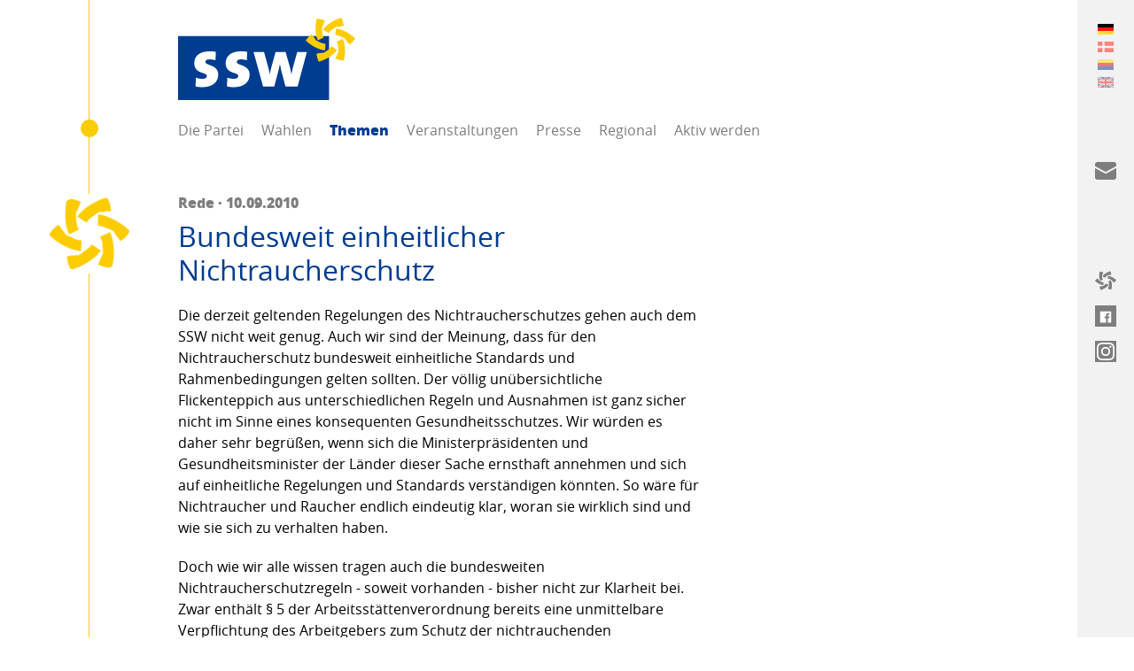

--- FILE ---
content_type: text/html; charset=utf-8
request_url: https://www.ssw.de/themen/bundesweit-einheitlicher-nichtraucherschutz-2936
body_size: 50436
content:
<!DOCTYPE html> <html lang="de"> <head> <meta charset="utf-8"> <!--
	visuellverstehen – Design and Development – @vv_agentur
	This website is powered by TYPO3 - inspiring people to share!
	TYPO3 is a free open source Content Management Framework initially created by Kasper Skaarhoj and licensed under GNU/GPL.
	TYPO3 is copyright 1998-2026 of Kasper Skaarhoj. Extensions are copyright of their respective owners.
	Information and contribution at https://typo3.org/
--> <title>Themen | SSW Landesverband</title> <meta name="generator" content="TYPO3 CMS"> <meta property="og:title" content="Bundesweit einheitlicher Nichtraucherschutz "> <meta property="og:image" content="https://www.ssw.de/typo3conf/ext/sswssw/Resources/Public/Images/ssw-open-graph-image.png"> <meta property="og:image" content="https://www.ssw.de/typo3conf/ext/sswssw/Resources/Public/Images/ssw-open-graph-image.png"> <meta name="twitter:title" content="Bundesweit einheitlicher Nichtraucherschutz "> <meta name="twitter:card" content="summary"> <script src="/_assets/ee1cce8401b79f4dcafd031ff5eb50c8/Build/assets/js-DSOUXYuW.js" defer></script><link rel="stylesheet" href="/_assets/ee1cce8401b79f4dcafd031ff5eb50c8/Build/assets/css-rmJGmN86.css"> <link rel="shortcut icon" type="image/x-icon" href="https://www.ssw.de/_assets/ee1cce8401b79f4dcafd031ff5eb50c8/Images/Favicons/ssw-ltsh_favicon.ico"> <link rel="icon" type="image/png" sizes="32x32" href="https://www.ssw.de/_assets/ee1cce8401b79f4dcafd031ff5eb50c8/Images/Favicons/ssw-ltsh_favicon-32x32.png"> <link rel="icon" type="image/png" sizes="16x16" href="https://www.ssw.de/_assets/ee1cce8401b79f4dcafd031ff5eb50c8/Images/Favicons/ssw-ltsh_favicon-16x16.png"> <link rel="apple-touch-icon" sizes="180x180" href="https://www.ssw.de/_assets/ee1cce8401b79f4dcafd031ff5eb50c8/Images/Favicons/ssw-ltsh_apple-touch-icon.png"> <link rel="manifest" href="https://www.ssw.de/manifest.json"> <meta name="theme-color" content="#003c91"> <!--[if lt IE 9]><script src="https://www.ssw.de/_assets/ee1cce8401b79f4dcafd031ff5eb50c8/JavaScripts/html5shiv.min.js"></script><![endif]--> <script defer data-domain="ssw.de" src="https://plausible.io/js/script.js"></script> <meta name="msapplication-config" content="https://www.ssw.de/_assets/ee1cce8401b79f4dcafd031ff5eb50c8/browserconfig.xml"> <meta name="twitter:creator" content="@sswpresse"> <meta name="twitter:card" content="summary_large_image"> <meta name="twitter:site" content="@sswpresse"> <meta name="viewport" content="width=device-width, initial-scale=1"><meta name="robots" content="index,follow"> <link rel="canonical" href="https://www.ssw.de/themen/bundesweit-einheitlicher-nichtraucherschutz-2936"> <link rel="alternate" hreflang="de-DE" href="https://www.ssw.de/themen/bundesweit-einheitlicher-nichtraucherschutz-2936"> <link rel="alternate" hreflang="dk-DK" href="https://www.ssw.de/dk/emner/bundesweit-einheitlicher-nichtraucherschutz-2936"> <link rel="alternate" hreflang="fy-FY" href="https://www.ssw.de/frr/teeme/bundesweit-einheitlicher-nichtraucherschutz-2936"> <link rel="alternate" hreflang="en-GB" href="https://www.ssw.de/en/themen/bundesweit-einheitlicher-nichtraucherschutz-2936"> <link rel="alternate" hreflang="x-default" href="https://www.ssw.de/themen/bundesweit-einheitlicher-nichtraucherschutz-2936"> </head> <body class="body"> <header class="header"> <div class="logo logo--party"> <a class="logo__link" title="SSW im Landtag" href="https://www.ssw.de/"> SSW im Landtag: Der Südschleswigsche Wählerverband (SSW) setzt sich als nordische Minderheitenpartei für eine dezentrale und bürgernahe Politik ein. </a> </div> <nav class="navigation-main"> <span class="navigation-main__toggle"> Menü <span class="navigation-main__toggle-inner"></span> </span> <ul class="navigation-main__list"> <li class="navigation-main__list-item "> <a class="navigation-main__list-link" href="https://www.ssw.de/die-partei/ueber-den-ssw" > Die Partei </a> <ul class="navigation-main__child-list"> <li class="navigation-main__child-list-item "> <a class="navigation-main__child-list-link" href="https://www.ssw.de/die-partei/ueber-den-ssw" >Über den SSW</a> </li> <li class="navigation-main__child-list-item "> <a class="navigation-main__child-list-link" href="https://stefan-seidler.info" target="_blank">SSW im Bundestag</a> </li> <li class="navigation-main__child-list-item "> <a class="navigation-main__child-list-link" href="https://ssw-sh.de" >SSW im Landtag</a> </li> <li class="navigation-main__child-list-item "> <a class="navigation-main__child-list-link" href="https://www.ssw.de/die-partei/landesvorstand" >Landesvorstand</a> </li> <li class="navigation-main__child-list-item "> <a class="navigation-main__child-list-link" href="https://www.ssw.de/die-partei/kontakt" >Kontakt</a> </li> <li class="navigation-main__child-list-item "> <a class="navigation-main__child-list-link" href="https://www.ssw.de/die-partei/geschichte" >Geschichte</a> </li> <li class="navigation-main__child-list-item "> <a class="navigation-main__child-list-link" href="https://www.ssw.de/die-partei/informationsmaterial" >Informationsmaterial</a> </li> <li class="navigation-main__child-list-item "> <a class="navigation-main__child-list-link" href="https://www.ssw.de/die-partei/wahlergebnisse" >Wahlergebnisse</a> </li> </ul> </li> <li class="navigation-main__list-item "> <a class="navigation-main__list-link" href="https://www.ssw.de/wahlen" > Wahlen </a> <ul class="navigation-main__child-list"> <li class="navigation-main__child-list-item "> <a class="navigation-main__child-list-link" href="https://www.ssw.de/bundestagswahl" >Bundestagswahl 2025</a> </li> <li class="navigation-main__child-list-item "> <a class="navigation-main__child-list-link" href="https://www.ssw.de/wahlen/kommunalwahl-2023" >Kommunalwahl 2023</a> </li> <li class="navigation-main__child-list-item "> <a class="navigation-main__child-list-link" href="https://www.ssw.de/wahlen/landtagswahl-2022" >Landtagswahl 2022</a> </li> </ul> </li> <li class="navigation-main__list-item navigation-main__list-item--active"> <a class="navigation-main__list-link" href="https://www.ssw.de/themen" > Themen </a> </li> <li class="navigation-main__list-item "> <a class="navigation-main__list-link" href="https://www.ssw.de/veranstaltungen" > Veranstaltungen </a> </li> <li class="navigation-main__list-item "> <a class="navigation-main__list-link" href="https://www.ssw.de/presse" > Presse </a> <ul class="navigation-main__child-list"> <li class="navigation-main__child-list-item "> <a class="navigation-main__child-list-link" href="https://www.ssw.de/presse/pressemitteilungen" >Pressemitteilungen</a> </li> <li class="navigation-main__child-list-item "> <a class="navigation-main__child-list-link" href="https://www.ssw.de/presse/bilder-service" >Pressefotos</a> </li> <li class="navigation-main__child-list-item "> <a class="navigation-main__child-list-link" href="https://www.ssw.de/presse/text-service" >Dokumente</a> </li> <li class="navigation-main__child-list-item "> <a class="navigation-main__child-list-link" href="https://ssw.us3.list-manage.com/subscribe?u=d728ec2e55df403ed6ddf9d42&amp;id=25676732a2" >Presseabo</a> </li> </ul> </li> <li class="navigation-main__list-item "> <a class="navigation-main__list-link" href="https://www.ssw.de/regional" > Regional </a> <ul class="navigation-main__child-list"> <li class="navigation-main__child-list-item "> <a class="navigation-main__child-list-link" href="https://www.ssw.de/regional/flensburg" >Flensburg</a> </li> <li class="navigation-main__child-list-item "> <a class="navigation-main__child-list-link" href="https://www.ssw.de/regional/schleswig-flensburg" >Schleswig-Flensburg</a> </li> <li class="navigation-main__child-list-item "> <a class="navigation-main__child-list-link" href="https://www.ssw.de/regional/nordfriesland" >Nordfriesland</a> </li> <li class="navigation-main__child-list-item "> <a class="navigation-main__child-list-link" href="https://www.ssw.de/regional/rendsburg-eckernfoerde" >Rendsburg-Eckernförde</a> </li> <li class="navigation-main__child-list-item "> <a class="navigation-main__child-list-link" href="https://www.ssw.de/regional/kiel" >Kiel</a> </li> <li class="navigation-main__child-list-item "> <a class="navigation-main__child-list-link" href="https://www.ssw.de/regional/helgoland" >Helgoland</a> </li> <li class="navigation-main__child-list-item "> <a class="navigation-main__child-list-link" href="https://www.ssw.de/regional/ag-holstein-hamburg" >AG Holstein-Hamburg</a> </li> <li class="navigation-main__child-list-item "> <a class="navigation-main__child-list-link" href="https://www.ssw.de/regional/ssw-ungdom" >SSW-Ungdom</a> </li> </ul> </li> <li class="navigation-main__list-item "> <a class="navigation-main__list-link" href="https://www.ssw.de/aktiv-werden/mitglied-werden" > Aktiv werden </a> <ul class="navigation-main__child-list"> <li class="navigation-main__child-list-item "> <a class="navigation-main__child-list-link" href="https://www.ssw.de/aktiv-werden/mitglied-werden" >Mitglied werden</a> </li> <li class="navigation-main__child-list-item "> <a class="navigation-main__child-list-link" href="https://ssw.us3.list-manage.com/subscribe?u=d728ec2e55df403ed6ddf9d42&amp;id=25676732a2" >Newsletter abonnieren</a> </li> <li class="navigation-main__child-list-item "> <a class="navigation-main__child-list-link" href="https://www.ssw.de/aktiv-werden/geld-spenden" >Geld spenden</a> </li> <li class="navigation-main__child-list-item "> <a class="navigation-main__child-list-link" href="https://www.ssw.de/aktiv-werden/ssws-arbeitsgruppen" >SSWs Arbeitsgruppen</a> </li> <li class="navigation-main__child-list-item "> <a class="navigation-main__child-list-link" href="https://www.ssw.de/aktiv-werden/dansk-frisisk-kommunalpolitisk-forening-ev" >Dansk-Frisisk Kommunalpolitisk Forening e.V.</a> </li> </ul> </li> </ul> </nav> </header> <main class="main"> <article class="article"> <div class="article__main-row "> <aside class="article__avatar"> <figure class="avatar"> <img class="avatar__image" src="https://www.ssw.de/_assets/ee1cce8401b79f4dcafd031ff5eb50c8/Images/ssw-logo-flower.png" alt="SSW"> </figure> </aside> <h1 class="headline"> <span class="headline__unobtrusive"> Rede · 10.09.2010 </span> <strong class="headline__important">Bundesweit einheitlicher Nichtraucherschutz </strong> </h1> <div class="rich-text"> <p>Die derzeit geltenden Regelungen des Nichtraucherschutzes gehen auch dem SSW nicht weit genug. Auch wir sind der Meinung, dass für den Nichtraucherschutz bundesweit einheitliche Standards und Rahmenbedingungen gelten sollten. Der völlig unübersichtliche Flickenteppich aus unterschiedlichen Regeln und Ausnahmen ist ganz sicher nicht im Sinne eines konsequenten Gesundheitsschutzes. Wir würden es daher sehr begrüßen, wenn sich die Ministerpräsidenten und Gesundheitsminister der Länder dieser Sache ernsthaft annehmen und sich auf einheitliche Regelungen und Standards verständigen könnten. So wäre für Nichtraucher und Raucher endlich eindeutig klar, woran sie wirklich sind und wie sie sich zu verhalten haben. </p><p>Doch wie wir alle wissen tragen auch die bundesweiten Nichtraucherschutzregeln - soweit vorhanden - bisher nicht zur Klarheit bei. Zwar enthält § 5 der Arbeitsstättenverordnung bereits eine unmittelbare Verpflichtung des Arbeitgebers zum Schutz der nichtrauchenden Beschäftigten, doch dieses wird nicht detailliert genug beschrieben. Die weitgehenden Freiheiten der Betriebe bei der Ausgestaltung haben zu einem System geführt, das dem hoch anzusiedelnden Ziel des Gesundheitsschutzes nicht ausreichend Rechnung trägt. Wie wir alle wissen, ist dies besonders für die Beschäftigten im Gaststättengewerbe ein großes Problem. Bis auf Bayern gibt es heute kein einziges Bundesland, in dem keine Ausnahmeklauseln für generelle Rauchverbote in Gaststätten gelten. Nichtraucher können deshalb an ihrem Arbeitsplatz der Gefahr des Passivrauchens ausgesetzt sein.</p> <p>Die notwendigen Kontrollen sind auch aufgrund dieser vielen Ausnahmeregelungen aufwändig und häufig ineffizient, und insbesondere der Schutz von Unter-18-jährigen kann dadurch nicht immer konsequent umgesetzt werden.</p> <p>Anders als die Gesundheitsminister sehen wir die Möglichkeit, zu einer bundesweit einheitlichen und transparenten Regelung zu kommen, wenn man es denn will. Durch das Urteil des Bundesverfassungsgerichts vom 30.7.2008 ist deutlich geworden, dass Ausnahmeregelungen tendenziell problematisch und absolute Rauchverbote in Gaststätten durch Änderungen des Arbeitsschutzgesetzes verfassungsgemäß sind. Demnach halten auch wir den Weg, eine umfassende Regelung im Arbeitsrecht zu erwirken, für sinnvoll und im Sinne der Arbeitnehmerinnen und Arbeitnehmer. Der Forderung an die Landesregierung, eine entsprechende Bundesratsinitiative zu starten, können wir uns anschließen. So wäre in jedem Fall sichergestellt, dass wirklich alle Arbeitsstätten umfasst sind. Dies sollte unserer Meinung nach durch die Streichung des Paragraphen 5 der Arbeitsstättenverordnung geschehen. Denn gerade die Ausnahme für Arbeitsstätten mit Publikumsverkehr kann in der Praxis dazu führen, dass kein ausreichender Schutz besteht. Der Zustand, dass Menschen die in einem solchen Umfeld arbeiten erhebliche gesundheitliche Risiken in Kauf nehmen, um ihr Geld zu verdienen, ist unerträglich.</p> <p>Die Gesundheit der Bevölkerungsmehrheit ist höher anzusiedeln als die wirtschaftlichen Interessen Einzelner. Es ist deshalb kaum überraschend, dass Umfragen zufolge weite Teile der Bevölkerung ein generelles Rauchverbot im öffentlichen Raum begrüßen würden. Wenn wir uns für einen wirklich konsequenten und damit bundesweit einheitlichen Schutz von Nichtrauchern und Nichtraucherinnen einsetzen muss dabei aber eines klar sein: Ein so umfassender Schritt kann nicht von heute auf morgen durchgesetzt werden. Er muss sorgfältig erarbeitet werden und hierbei sollten zum Beispiel entsprechende Übergangsfristen gelten. Wir müssen den Betreibern von Gaststätten schon auch die Möglichkeiten geben, sich auf neue Regeln einzustellen, insbesondere denjenigen, die bereits umfassende Schutzmaßnahmen ergriffen haben.</p> <p>Auch wir sind also der Meinung, dass eine bundesweit einheitliche Lösung zu begrüßen ist. Dem hohen Gut des Gesundheitsschutzes würde damit Rechnung getragen werden. Ob dies nun im Rahmen einer Änderung des Arbeitsrechts durch die Bundesregierung oder eine gemeinsame Linie der Länder erfolgt, ist hier die weniger zentrale Frage. In jedem Fall sehen wir die Landesregierung und hier insbesondere den Ministerpräsidenten und den Gesundheitsminister in der Pflicht, sich im Sinne der Gesundheit der Menschen in Schleswig-Holstein für diese wichtige Sache einzusetzen.<br> </p> </div> <ul class="list"> <li class="list__item"> <a class="link link--with-icon" href="https://www.ssw.de/themen"> <svg class="link__icon" version="1.1" xmlns="http://www.w3.org/2000/svg" x="0px" y="0px" viewBox="0 0 750 667.8" xml:space="preserve"> <path class="st0" d="M272,272L53.2,490.7c-5.9,5.9-13.7,9.3-22,9.3C14.2,500,0,485.8,0,468.8V31.2C0,14.2,14.2,0,31.2,0 c8.3,0,16.1,3.4,22,9.3L272,228c5.9,5.9,9.3,13.7,9.3,22C281.3,258.3,277.8,266.1,272,272z" /> </svg> Zur Übersicht </a> </li> <li class="list__item"> <a class="link link--with-icon" target="_blank" href="https://www.ssw.de/themen/bundesweit-einheitlicher-nichtraucherschutz-2936.pdf"> <svg class="link__icon" version="1.1" xmlns="http://www.w3.org/2000/svg" x="0px" y="0px" viewBox="0 0 750 667.8" xml:space="preserve"> <path class="st0" d="M272,272L53.2,490.7c-5.9,5.9-13.7,9.3-22,9.3C14.2,500,0,485.8,0,468.8V31.2C0,14.2,14.2,0,31.2,0 c8.3,0,16.1,3.4,22,9.3L272,228c5.9,5.9,9.3,13.7,9.3,22C281.3,258.3,277.8,266.1,272,272z" /> </svg> PDF Ansicht </a> </li> <li class="list__item"> <a class="link link--with-icon js__copy-link" data-clipboard-text="https://www.ssw.de/link-s/2936" style="display:none"> <svg class="link__icon" version="1.1" xmlns="http://www.w3.org/2000/svg" x="0px" y="0px" viewBox="0 0 750 667.8" xml:space="preserve"> <path class="st0" d="M272,272L53.2,490.7c-5.9,5.9-13.7,9.3-22,9.3C14.2,500,0,485.8,0,468.8V31.2C0,14.2,14.2,0,31.2,0 c8.3,0,16.1,3.4,22,9.3L272,228c5.9,5.9,9.3,13.7,9.3,22C281.3,258.3,277.8,266.1,272,272z" /> </svg> Kurzlink kopieren </a> </li> </ul> <section class="social"> <p class="social__text"> Verbreiten auf </p> <ul class="social__list"> <li class="social__list-item"> <a class="social__link social__link--facebook" href="https://www.facebook.com/sharer/sharer.php?u=https://www.ssw.de/themen/bundesweit-einheitlicher-nichtraucherschutz-2936" target="_blank" rel="noopener"> <svg class="social__icons social__icons--facebook" version="1.1" xmlns="http://www.w3.org/2000/svg" x="0px" y="0px" viewBox="0 0 750 667.8" xml:space="preserve"> <path class="st0" d="M612.5,586c0,7.1-2.5,13.3-7.4,18.6c-4.9,5.3-11.3,8-19.1,8H465.1V428h61.5l9.5-71h-71v-45.6 c0-12,2.1-20.5,6.4-25.4c5.7-6.4,15.2-9.5,28.6-9.5h38.2v-64.7c-14.8-1.4-33.2-2.1-55.1-2.1c-27.6,0-49.8,8.1-66.8,24.4 c-17,16.3-25.4,39.6-25.4,70v53h-61.5v71h61.5v184.5H164c-7.8,0-14.1-2.7-19.1-8c-4.9-5.3-7.4-11.5-7.4-18.6V164 c0-7.8,2.5-14.1,7.4-19.1s11.3-7.4,19.1-7.4h422c7.1,0,13.3,2.5,18.6,7.4c5.3,4.9,8,11.3,8,19.1V586z" /> </svg> </a> </li> <li class="social__list-item"> <a class="social__link social__link--mail" href="mailto:?subject=Bundesweit einheitlicher Nichtraucherschutz &body=https://www.ssw.de/themen/bundesweit-einheitlicher-nichtraucherschutz-2936" target="_blank" rel="noopener"> <svg class="social__icons social__icons--mail" version="1.1" xmlns="http://www.w3.org/2000/svg" x="0px" y="0px" viewBox="0 0 24 24" xml:space="preserve"> <path d="M13.4,14.6A2.3,2.3,0,0,1,12,15a2.3,2.3,0,0,1-1.4-.4L0,8.9V19a3,3,0,0,0,3,3H21a3,3,0,0,0,3-3V8.9Z" /> <path d="M21,2H3A3,3,0,0,0,0,5V6a1.05,1.05,0,0,0,.5.9l11,6a.9.9,0,0,0,.5.1.9.9,0,0,0,.5-.1l11-6A1.05,1.05,0,0,0,24,6V5A3,3,0,0,0,21,2Z" /> </svg> </a> </li> <li class="social__list-item"> <a class="social__link social__link--url social__link--copy" href="https://www.ssw.de/themen/bundesweit-einheitlicher-nichtraucherschutz-2936" target="_blank" rel="noopener"> <svg class="social__icons social__icons--url" xmlns="http://www.w3.org/2000/svg" fill="none" viewBox="0 0 24 24" stroke-width="1.5"> <path stroke-linecap="round" stroke-linejoin="round" d="M13.19 8.688a4.5 4.5 0 0 1 1.242 7.244l-4.5 4.5a4.5 4.5 0 0 1-6.364-6.364l1.757-1.757m13.35-.622 1.757-1.757a4.5 4.5 0 0 0-6.364-6.364l-4.5 4.5a4.5 4.5 0 0 0 1.242 7.244" /> </svg> </a> </li> </ul> </section> </div> </article> <article class="article"> <div class="article__main-row"> <div class="rich-text"> <h3>Weitere Artikel</h3> </div> </article> <article class="article "> <div class="article__side-row"> <figure class="figure"> <a href="https://www.ssw.de/themen/der-ssw-und-die-minderheiten-sind-solidarisch-mit-groenland-und-daenemark"> <picture class="figure__picture"> <source srcset="https://www.ssw.de/fileadmin/_processed_/2/0/csm_groenland_8120335900.jpg" media="(min-width: 800px)"> <source srcset="https://www.ssw.de/fileadmin/_processed_/2/0/csm_groenland_fdb6e71855.jpg" media="(min-width: 600px)"> <img class="figure__image" src="https://www.ssw.de/fileadmin/_processed_/2/0/csm_groenland_e16603dca9.jpg" width="600" height="536" alt=""> </picture> </a> </figure> </div> <div class="article__main-row"> <aside class="article__avatar"> <figure class="avatar"> <img class="avatar__image" src="https://www.ssw.de/_assets/ee1cce8401b79f4dcafd031ff5eb50c8/Images/ssw-logo-flower.png" alt="SSW"> </figure> </aside> <h1 class="headline "> <small class="headline__unobtrusive"> Pressemitteilung · 16.01.2026 </small> <small class="headline__teaser">SSW-Landesvorsitzende Sybilla Nitsch zum SSW-Neujahrsempfang:</small> <a class="headline__important" href="https://www.ssw.de/themen/der-ssw-und-die-minderheiten-sind-solidarisch-mit-groenland-und-daenemark"> Der SSW und die Minderheiten sind solidarisch mit Grönland und Dänemark! </a> </h1> <a class="button button--primary " href="https://www.ssw.de/themen/der-ssw-und-die-minderheiten-sind-solidarisch-mit-groenland-und-daenemark"> Weiterlesen <svg class="button__icon" version="1.1" xmlns="http://www.w3.org/2000/svg" x="0px" y="0px" viewBox="0 0 750 667.8" xml:space="preserve"> <path class="st0" d="M157.9,60.2l8.3-46.3l46.6,5.8c27.2,5.8,53.7,14.3,79.1,25.4l-37.4,91.4c-1.8-0.9-4-1.5-5.8-2.5 c-0.6,9.3-1.2,18.4-1.2,27.6c-0.1,7.9,0.3,15.8,1.2,23.6l1.2,15.9c1,33.7,8.8,66.9,23,97.5l-88.6,44.2 c-19.9-42.1-31.1-87.8-32.8-134.3l-0.9-12.9C147.5,150.3,150,104.8,157.9,60.2 M28.5,308.2L0,345.3l35.9,30.3 c34.8,29.2,73,54.2,113.7,74.2l11.7,5.5c41.1,21.8,86.3,35,132.8,38.6l5.8-98.4c-33.5-3.1-66.1-13-95.7-29.1l-14.4-6.7 c-15.4-7.4-30.3-15.9-44.5-25.4c1.6-1.4,3.2-2.8,4.9-4l-60.4-78.2C67.6,268.7,47,287.5,28.5,308.2 M319.2,501.6l-12.9,9.2 c-14.1,9.6-29,18.1-44.5,25.4l-0.9-6.4l-97.8,13.5c3.3,27.6,9.2,54.8,17.8,81.3l18.1,43.2l44.2-15.9c42.6-15.7,83.3-36.3,121.1-61.3 l10.7-7.4c39.4-24.8,73.4-57.4,100-95.7l-82.5-54.3C372.9,460.7,347.9,483.9,319.2,501.6 M471,364.9c14.1,30.6,21.8,63.8,22.7,97.5 l1.5,15.9c0.6,7.4,0.9,15.3,0.9,23.6c0,9.2-0.3,18.4-0.9,27.6c-2.1-0.9-4.2-1.5-6.1-2.5l-37.4,91.4c25.6,11.1,52.2,19.6,79.4,25.4 l46.3,5.5l8.3-46c8-44.7,10.5-90.2,7.7-135.5l-1.2-12.9c-1.7-46.5-12.9-92.2-32.8-134.3L471,364.9 M450.4,263.7 c33.5,3.1,66.1,13,95.7,29.1l14.4,6.7c15.5,7.2,30.4,15.7,44.5,25.4c-1.7,1.4-3.4,2.8-5.2,4l60.4,78.2 c22.5-16.5,43.1-35.3,61.6-56.1l28.2-37.1l-35.6-30.4c-34.8-29.2-73-54.1-113.7-74.2l-11.7-5.5c-41.1-21.8-86.3-35-132.8-38.6 L450.4,263.7 M495.2,16c-42.8,15.4-83.5,35.9-121.4,61l-10.4,7.7c-39.6,24.6-73.6,57.2-100,95.7l82.5,54.3 c19.4-27.5,44.3-50.8,73-68.4L432,157c14-9.7,28.8-18.3,44.2-25.8l0.9,6.4l98.1-13.2c-3.2-27.6-9.2-54.8-17.8-81.3L539.1,0L495.2,16 " /> </svg> </a> </div> </article> <article class="article "> <div class="article__side-row"> <figure class="figure"> <a href="https://www.ssw.de/themen/default-5e0a8a628e0711fc2ea6a1534085b1a2"> <picture class="figure__picture"> <source srcset="https://www.ssw.de/fileadmin/_processed_/0/6/csm_Marcel_selbstgebaut_1551af56a7.jpg" media="(min-width: 800px)"> <source srcset="https://www.ssw.de/fileadmin/_processed_/0/6/csm_Marcel_selbstgebaut_964aea037e.jpg" media="(min-width: 600px)"> <img class="figure__image" src="https://www.ssw.de/fileadmin/_processed_/0/6/csm_Marcel_selbstgebaut_c3e9b2732b.jpg" width="600" height="600" alt=""> </picture> </a> </figure> </div> <div class="article__main-row"> <aside class="article__avatar"> <figure class="avatar"> <a href="https://www.ssw.de/regional/kiel"> <span class="avatar__image avatar__image--fallback">Kiel</span> <figcaption class="avatar__caption"> KIEL </figcaption> </a> </figure> </aside> <h1 class="headline "> <small class="headline__unobtrusive"> Pressemitteilung · <a href="https://www.ssw.de/regional/kiel" class="link">Kiel</a> · 16.01.2026 </small> <a class="headline__important" href="https://www.ssw.de/themen/default-5e0a8a628e0711fc2ea6a1534085b1a2"> Sozialer Wohnungsbau: Kiel darf sich nicht aus der Verantwortung stehlen </a> </h1> <div class="rich-text"> <p>Zur Debatte in der gestrigen Ratsversammlung zur 30-Prozent-Quote für geförderten Wohnraum erklärt Ratsherr Marcel Schmidt, Vorsitzender der SSW-Ratsfraktion Kiel:</p> </div> <a class="button " href="https://www.ssw.de/themen/default-5e0a8a628e0711fc2ea6a1534085b1a2"> Weiterlesen <svg class="button__icon" version="1.1" xmlns="http://www.w3.org/2000/svg" x="0px" y="0px" viewBox="0 0 750 667.8" xml:space="preserve"> <path class="st0" d="M157.9,60.2l8.3-46.3l46.6,5.8c27.2,5.8,53.7,14.3,79.1,25.4l-37.4,91.4c-1.8-0.9-4-1.5-5.8-2.5 c-0.6,9.3-1.2,18.4-1.2,27.6c-0.1,7.9,0.3,15.8,1.2,23.6l1.2,15.9c1,33.7,8.8,66.9,23,97.5l-88.6,44.2 c-19.9-42.1-31.1-87.8-32.8-134.3l-0.9-12.9C147.5,150.3,150,104.8,157.9,60.2 M28.5,308.2L0,345.3l35.9,30.3 c34.8,29.2,73,54.2,113.7,74.2l11.7,5.5c41.1,21.8,86.3,35,132.8,38.6l5.8-98.4c-33.5-3.1-66.1-13-95.7-29.1l-14.4-6.7 c-15.4-7.4-30.3-15.9-44.5-25.4c1.6-1.4,3.2-2.8,4.9-4l-60.4-78.2C67.6,268.7,47,287.5,28.5,308.2 M319.2,501.6l-12.9,9.2 c-14.1,9.6-29,18.1-44.5,25.4l-0.9-6.4l-97.8,13.5c3.3,27.6,9.2,54.8,17.8,81.3l18.1,43.2l44.2-15.9c42.6-15.7,83.3-36.3,121.1-61.3 l10.7-7.4c39.4-24.8,73.4-57.4,100-95.7l-82.5-54.3C372.9,460.7,347.9,483.9,319.2,501.6 M471,364.9c14.1,30.6,21.8,63.8,22.7,97.5 l1.5,15.9c0.6,7.4,0.9,15.3,0.9,23.6c0,9.2-0.3,18.4-0.9,27.6c-2.1-0.9-4.2-1.5-6.1-2.5l-37.4,91.4c25.6,11.1,52.2,19.6,79.4,25.4 l46.3,5.5l8.3-46c8-44.7,10.5-90.2,7.7-135.5l-1.2-12.9c-1.7-46.5-12.9-92.2-32.8-134.3L471,364.9 M450.4,263.7 c33.5,3.1,66.1,13,95.7,29.1l14.4,6.7c15.5,7.2,30.4,15.7,44.5,25.4c-1.7,1.4-3.4,2.8-5.2,4l60.4,78.2 c22.5-16.5,43.1-35.3,61.6-56.1l28.2-37.1l-35.6-30.4c-34.8-29.2-73-54.1-113.7-74.2l-11.7-5.5c-41.1-21.8-86.3-35-132.8-38.6 L450.4,263.7 M495.2,16c-42.8,15.4-83.5,35.9-121.4,61l-10.4,7.7c-39.6,24.6-73.6,57.2-100,95.7l82.5,54.3 c19.4-27.5,44.3-50.8,73-68.4L432,157c14-9.7,28.8-18.3,44.2-25.8l0.9,6.4l98.1-13.2c-3.2-27.6-9.2-54.8-17.8-81.3L539.1,0L495.2,16 " /> </svg> </a> </div> </article> <article class="article "> <div class="article__side-row"> <figure class="figure"> <a href="https://www.ssw.de/themen/default-3f91a39130de02cf9a9fc1c7cd12b281"> <picture class="figure__picture"> <source srcset="https://www.ssw.de/fileadmin/_processed_/2/e/csm_Pascal_selbstgebaut_d974d59ff0.jpg" media="(min-width: 800px)"> <source srcset="https://www.ssw.de/fileadmin/_processed_/2/e/csm_Pascal_selbstgebaut_59901cc597.jpg" media="(min-width: 600px)"> <img class="figure__image" src="https://www.ssw.de/fileadmin/_processed_/2/e/csm_Pascal_selbstgebaut_a5f9f0f3a1.jpg" width="600" height="600" alt=""> </picture> </a> </figure> </div> <div class="article__main-row"> <aside class="article__avatar"> <figure class="avatar"> <a href="https://www.ssw.de/regional/kiel"> <span class="avatar__image avatar__image--fallback">Kiel</span> <figcaption class="avatar__caption"> KIEL </figcaption> </a> </figure> </aside> <h1 class="headline "> <small class="headline__unobtrusive"> Pressemitteilung · <a href="https://www.ssw.de/regional/kiel" class="link">Kiel</a> · 16.01.2026 </small> <a class="headline__important" href="https://www.ssw.de/themen/default-3f91a39130de02cf9a9fc1c7cd12b281"> Glücksspiel eindämmen: SSW fordert konsequenteres Vorgehen </a> </h1> <div class="rich-text"> <p>Die SSW-Ratsfraktion Kiel setzt sich für eine deutliche Reduzierung von Glücksspieleinrichtungen und eine höhere Vergnügungssteuer für Wettbüros und Spielhallen ein. Zu der Diskussion in der gestrigen Ratsversammlung erklärt Ratsherr Pascal Schmidt, finanzpolitischer Sprecher der SSW-Ratsfraktion Kiel:</p> </div> <a class="button " href="https://www.ssw.de/themen/default-3f91a39130de02cf9a9fc1c7cd12b281"> Weiterlesen <svg class="button__icon" version="1.1" xmlns="http://www.w3.org/2000/svg" x="0px" y="0px" viewBox="0 0 750 667.8" xml:space="preserve"> <path class="st0" d="M157.9,60.2l8.3-46.3l46.6,5.8c27.2,5.8,53.7,14.3,79.1,25.4l-37.4,91.4c-1.8-0.9-4-1.5-5.8-2.5 c-0.6,9.3-1.2,18.4-1.2,27.6c-0.1,7.9,0.3,15.8,1.2,23.6l1.2,15.9c1,33.7,8.8,66.9,23,97.5l-88.6,44.2 c-19.9-42.1-31.1-87.8-32.8-134.3l-0.9-12.9C147.5,150.3,150,104.8,157.9,60.2 M28.5,308.2L0,345.3l35.9,30.3 c34.8,29.2,73,54.2,113.7,74.2l11.7,5.5c41.1,21.8,86.3,35,132.8,38.6l5.8-98.4c-33.5-3.1-66.1-13-95.7-29.1l-14.4-6.7 c-15.4-7.4-30.3-15.9-44.5-25.4c1.6-1.4,3.2-2.8,4.9-4l-60.4-78.2C67.6,268.7,47,287.5,28.5,308.2 M319.2,501.6l-12.9,9.2 c-14.1,9.6-29,18.1-44.5,25.4l-0.9-6.4l-97.8,13.5c3.3,27.6,9.2,54.8,17.8,81.3l18.1,43.2l44.2-15.9c42.6-15.7,83.3-36.3,121.1-61.3 l10.7-7.4c39.4-24.8,73.4-57.4,100-95.7l-82.5-54.3C372.9,460.7,347.9,483.9,319.2,501.6 M471,364.9c14.1,30.6,21.8,63.8,22.7,97.5 l1.5,15.9c0.6,7.4,0.9,15.3,0.9,23.6c0,9.2-0.3,18.4-0.9,27.6c-2.1-0.9-4.2-1.5-6.1-2.5l-37.4,91.4c25.6,11.1,52.2,19.6,79.4,25.4 l46.3,5.5l8.3-46c8-44.7,10.5-90.2,7.7-135.5l-1.2-12.9c-1.7-46.5-12.9-92.2-32.8-134.3L471,364.9 M450.4,263.7 c33.5,3.1,66.1,13,95.7,29.1l14.4,6.7c15.5,7.2,30.4,15.7,44.5,25.4c-1.7,1.4-3.4,2.8-5.2,4l60.4,78.2 c22.5-16.5,43.1-35.3,61.6-56.1l28.2-37.1l-35.6-30.4c-34.8-29.2-73-54.1-113.7-74.2l-11.7-5.5c-41.1-21.8-86.3-35-132.8-38.6 L450.4,263.7 M495.2,16c-42.8,15.4-83.5,35.9-121.4,61l-10.4,7.7c-39.6,24.6-73.6,57.2-100,95.7l82.5,54.3 c19.4-27.5,44.3-50.8,73-68.4L432,157c14-9.7,28.8-18.3,44.2-25.8l0.9,6.4l98.1-13.2c-3.2-27.6-9.2-54.8-17.8-81.3L539.1,0L495.2,16 " /> </svg> </a> </div> </article> </main> <aside class="sidebar"></aside> <aside class="aside aside--closed"> <div class="aside__content"> <section class="aside__row aside__row--controls aside__row--bar" data-title="Sprache"> <svg class="aside__icon aside__icon--language" version="1.1" xmlns="http://www.w3.org/2000/svg" x="0px" y="0px" viewBox="0 0 550 550" xml:space="preserve"> <path d="M550,275c0,151.9-123.1,275-275,275S0,426.9,0,275S123.1,0,275,0S550,123.1,550,275z M156.8,169h17.7 c3.3,0,6.5-1.3,8.9-3.7l10.4-10.4c2.3-2.3,3.7-5.5,3.7-8.9v-17.7c0-6.9-5.7-12.5-12.5-12.5c-3.3,0-6.5,1.3-8.9,3.7l-28.2,28.2 c-2.3,2.3-3.7,5.5-3.7,8.9C144.3,163.3,149.9,169,156.8,169z M469.1,381.9h-14.9c-5.3,0-10.5-2.1-14.3-5.9l-19.2-19.2 c-6.7-6.7-15.6-10.4-25.1-10.4h-20.3l-47.9-41.1c-9.1-7.8-20.7-12.1-32.8-12.1H260c-9.1,0-18.1,2.6-25.9,7.2l-47.6,28.5 c-15.2,9.1-24.5,25.5-24.5,43.2v26.5c0,15.9,7.4,30.8,20.2,40.4l24.6,18.5c9.6,7.2,27.3,13.1,39.3,13.1h22.4 c9.8,0,17.7,8,17.7,17.7v7.9C365,492.2,433.1,447.2,469.1,381.9z M274.8,53.2c-2.1,0-4.2,0.2-6.3,0.3l-32,24.1 c-2.2,1.7-3.5,4.3-3.5,7.1v22.2c0,4.9,4,8.9,8.9,8.9h17.7c4.9,0,8.9-4,8.9-8.9V98l17.7-17.7h23c6.9,0,12.5,5.7,12.5,12.5 c0,3.3-1.3,6.5-3.7,8.9l-29.7,29.7c-1.3,1.3-3,2.3-4.9,3L239,149.1c-3.7,1.2-6.1,4.7-6.1,8.4c0,7.3-2.9,14.3-8,19.4l-22.3,22.3 c-3.3,3.3-5.2,7.9-5.2,12.5v28.1c0,9.8,8,17.7,17.7,17.7h24.5c6.8,0,12.9-3.8,15.9-9.8l10.4-20.7c1.6-3,4.7-4.9,8-4.9h3.4 c4.9,0,8.9,4,8.9,8.9c0,4.9,4,8.9,8.9,8.9h17.7c4.9,0,8.9-4,8.9-8.9v-2.4c0-3.9,2.4-7.2,6.1-8.4l35-11.6 c7.2-2.4,12.1-9.2,12.1-16.9v-5c0-9.8,8-17.7,17.7-17.7h40.7c6.9,0,12.5,5.7,12.5,12.5v10.4c0,6.9-5.7,12.5-12.5,12.5h-35.5 c-3.3,0-6.5,1.3-8.9,3.7l-10.4,10.4c-2.3,2.3-3.7,5.5-3.7,8.9c0,6.9,5.7,12.5,12.5,12.5h17.7c3.3,0,6.5,1.3,8.9,3.7l10.4,10.4 c2.3,2.3,3.7,5.5,3.7,8.9v9.6l-13.9,13.9c-5.1,5.1-5.1,13.4-0.1,18.5l35.5,36.1c3.3,3.4,7.9,5.3,12.6,5.3h22.5 c7.7-22.4,12-46.5,12-71.4C496.8,152.7,397.3,53.2,274.8,53.2z"/> </svg> <div class="aside__row-content aside__row-content--language"> <div class="aside__change"> <ul class="language-menu__list language-menu__list--hidden"><li class="language-menu__list-item language-menu__list-item--active"><a href="https://www.ssw.de/themen/bundesweit-einheitlicher-nichtraucherschutz-2936" hreflang="de-DE">Deutsch</a></li><li class="language-menu__list-item"><a href="https://www.ssw.de/dk/emner/bundesweit-einheitlicher-nichtraucherschutz-2936" hreflang="da-DK">Dansk</a></li><li class="language-menu__list-item"><a href="https://www.ssw.de/frr/teeme/bundesweit-einheitlicher-nichtraucherschutz-2936" hreflang="de-FRR">Friisk</a></li><li class="language-menu__list-item"><a href="https://www.ssw.de/en/themen/bundesweit-einheitlicher-nichtraucherschutz-2936" hreflang="en-GB">English</a></li></ul> </div> <a class="aside__close" href="#"> <span class="aside__icon-text"> Einfahren </span> <svg class="aside__icon aside__icon--close" version="1.1" xmlns="http://www.w3.org/2000/svg" x="0px" y="0px" viewBox="0 0 750 667.8" xml:space="preserve"> <path class="st0" d="M488.2,431L431,488.3c-7.6,7.6-18.1,11.8-28.6,11.8s-21-4.2-28.6-11.8L250,364.5L126.3,488.3 c-7.6,7.6-18.1,11.8-28.6,11.8s-21-4.2-28.6-11.8L11.8,431C4.2,423.4,0,412.9,0,402.4s4.2-21,11.8-28.6L135.5,250L11.8,126.3 C4.2,118.7,0,108.2,0,97.7s4.2-21,11.8-28.6L69,11.8C76.6,4.2,87.1,0,97.6,0s21,4.2,28.6,11.8L250,135.6L373.7,11.8 C381.3,4.2,391.8,0,402.3,0s21,4.2,28.6,11.8l57.2,57.3c7.6,7.6,11.8,18.1,11.8,28.6s-4.2,21-11.8,28.6L364.4,250l123.8,123.7 c7.6,7.6,11.8,18.1,11.8,28.6C500,412.9,495.8,423.4,488.2,431z" /> </svg> </a> </div> </section> <section class="aside__row aside__row--news aside__row--bar" data-title="Newsletter"> <a class="aside__close aside__close--mobile" href="#"> <span class="aside__icon-text"> Einfahren </span> <svg class="aside__icon aside__icon--close" version="1.1" xmlns="http://www.w3.org/2000/svg" x="0px" y="0px" viewBox="0 0 750 667.8" xml:space="preserve"> <path class="st0" d="M488.2,431L431,488.3c-7.6,7.6-18.1,11.8-28.6,11.8s-21-4.2-28.6-11.8L250,364.5L126.3,488.3 c-7.6,7.6-18.1,11.8-28.6,11.8s-21-4.2-28.6-11.8L11.8,431C4.2,423.4,0,412.9,0,402.4s4.2-21,11.8-28.6L135.5,250L11.8,126.3 C4.2,118.7,0,108.2,0,97.7s4.2-21,11.8-28.6L69,11.8C76.6,4.2,87.1,0,97.6,0s21,4.2,28.6,11.8L250,135.6L373.7,11.8 C381.3,4.2,391.8,0,402.3,0s21,4.2,28.6,11.8l57.2,57.3c7.6,7.6,11.8,18.1,11.8,28.6s-4.2,21-11.8,28.6L364.4,250l123.8,123.7 c7.6,7.6,11.8,18.1,11.8,28.6C500,412.9,495.8,423.4,488.2,431z" /> </svg> </a> <svg class="aside__icon aside__icon--large aside__icon--top" version="1.1" xmlns="http://www.w3.org/2000/svg" x="0px" y="0px" viewBox="0 0 24 24" xml:space="preserve"> <path d="M13.4,14.6A2.3,2.3,0,0,1,12,15a2.3,2.3,0,0,1-1.4-.4L0,8.9V19a3,3,0,0,0,3,3H21a3,3,0,0,0,3-3V8.9Z" /> <path d="M21,2H3A3,3,0,0,0,0,5V6a1.05,1.05,0,0,0,.5.9l11,6a.9.9,0,0,0,.5.1.9.9,0,0,0,.5-.1l11-6A1.05,1.05,0,0,0,24,6V5A3,3,0,0,0,21,2Z" /> </svg> <div class="aside__row-content"> <h4 class="aside__title"> Newsletter </h4> <form action="https://ssw.us3.list-manage.com/subscribe?u=d728ec2e55df403ed6ddf9d42&id=25676732a2" method="POST" target="_blank"> <input class="form__input" type="email" name="MERGE0" placeholder="E-Mail-Adresse" required> <button type="submit" class="button"> Abonnieren <svg class="button__icon" version="1.1" xmlns="http://www.w3.org/2000/svg" x="0px" y="0px" viewBox="0 0 750 667.8" xml:space="preserve"> <path class="st0" d="M157.9,60.2l8.3-46.3l46.6,5.8c27.2,5.8,53.7,14.3,79.1,25.4l-37.4,91.4c-1.8-0.9-4-1.5-5.8-2.5 c-0.6,9.3-1.2,18.4-1.2,27.6c-0.1,7.9,0.3,15.8,1.2,23.6l1.2,15.9c1,33.7,8.8,66.9,23,97.5l-88.6,44.2 c-19.9-42.1-31.1-87.8-32.8-134.3l-0.9-12.9C147.5,150.3,150,104.8,157.9,60.2 M28.5,308.2L0,345.3l35.9,30.3 c34.8,29.2,73,54.2,113.7,74.2l11.7,5.5c41.1,21.8,86.3,35,132.8,38.6l5.8-98.4c-33.5-3.1-66.1-13-95.7-29.1l-14.4-6.7 c-15.4-7.4-30.3-15.9-44.5-25.4c1.6-1.4,3.2-2.8,4.9-4l-60.4-78.2C67.6,268.7,47,287.5,28.5,308.2 M319.2,501.6l-12.9,9.2 c-14.1,9.6-29,18.1-44.5,25.4l-0.9-6.4l-97.8,13.5c3.3,27.6,9.2,54.8,17.8,81.3l18.1,43.2l44.2-15.9c42.6-15.7,83.3-36.3,121.1-61.3 l10.7-7.4c39.4-24.8,73.4-57.4,100-95.7l-82.5-54.3C372.9,460.7,347.9,483.9,319.2,501.6 M471,364.9c14.1,30.6,21.8,63.8,22.7,97.5 l1.5,15.9c0.6,7.4,0.9,15.3,0.9,23.6c0,9.2-0.3,18.4-0.9,27.6c-2.1-0.9-4.2-1.5-6.1-2.5l-37.4,91.4c25.6,11.1,52.2,19.6,79.4,25.4 l46.3,5.5l8.3-46c8-44.7,10.5-90.2,7.7-135.5l-1.2-12.9c-1.7-46.5-12.9-92.2-32.8-134.3L471,364.9 M450.4,263.7 c33.5,3.1,66.1,13,95.7,29.1l14.4,6.7c15.5,7.2,30.4,15.7,44.5,25.4c-1.7,1.4-3.4,2.8-5.2,4l60.4,78.2 c22.5-16.5,43.1-35.3,61.6-56.1l28.2-37.1l-35.6-30.4c-34.8-29.2-73-54.1-113.7-74.2l-11.7-5.5c-41.1-21.8-86.3-35-132.8-38.6 L450.4,263.7 M495.2,16c-42.8,15.4-83.5,35.9-121.4,61l-10.4,7.7c-39.6,24.6-73.6,57.2-100,95.7l82.5,54.3 c19.4-27.5,44.3-50.8,73-68.4L432,157c14-9.7,28.8-18.3,44.2-25.8l0.9,6.4l98.1-13.2c-3.2-27.6-9.2-54.8-17.8-81.3L539.1,0L495.2,16 " /> </svg> </button> </form> </div> </section> <section class="aside__row aside__row--contact aside__row--bar" data-title="Kontakt"> <a class="aside__close aside__close--mobile" href="#"> <span class="aside__icon-text"> Einfahren </span> <svg class="aside__icon aside__icon--close" version="1.1" xmlns="http://www.w3.org/2000/svg" x="0px" y="0px" viewBox="0 0 750 667.8" xml:space="preserve"> <path class="st0" d="M488.2,431L431,488.3c-7.6,7.6-18.1,11.8-28.6,11.8s-21-4.2-28.6-11.8L250,364.5L126.3,488.3 c-7.6,7.6-18.1,11.8-28.6,11.8s-21-4.2-28.6-11.8L11.8,431C4.2,423.4,0,412.9,0,402.4s4.2-21,11.8-28.6L135.5,250L11.8,126.3 C4.2,118.7,0,108.2,0,97.7s4.2-21,11.8-28.6L69,11.8C76.6,4.2,87.1,0,97.6,0s21,4.2,28.6,11.8L250,135.6L373.7,11.8 C381.3,4.2,391.8,0,402.3,0s21,4.2,28.6,11.8l57.2,57.3c7.6,7.6,11.8,18.1,11.8,28.6s-4.2,21-11.8,28.6L364.4,250l123.8,123.7 c7.6,7.6,11.8,18.1,11.8,28.6C500,412.9,495.8,423.4,488.2,431z" /> </svg> </a> <svg class="aside__icon aside__icon--large aside__icon--top" version="1.1" xmlns="http://www.w3.org/2000/svg" x="0px" y="0px" viewBox="0 0 750 667.8" xml:space="preserve"> <path class="st0" d="M157.9,60.2l8.3-46.3l46.6,5.8c27.2,5.8,53.7,14.3,79.1,25.4l-37.4,91.4c-1.8-0.9-4-1.5-5.8-2.5 c-0.6,9.3-1.2,18.4-1.2,27.6c-0.1,7.9,0.3,15.8,1.2,23.6l1.2,15.9c1,33.7,8.8,66.9,23,97.5l-88.6,44.2 c-19.9-42.1-31.1-87.8-32.8-134.3l-0.9-12.9C147.5,150.3,150,104.8,157.9,60.2 M28.5,308.2L0,345.3l35.9,30.3 c34.8,29.2,73,54.2,113.7,74.2l11.7,5.5c41.1,21.8,86.3,35,132.8,38.6l5.8-98.4c-33.5-3.1-66.1-13-95.7-29.1l-14.4-6.7 c-15.4-7.4-30.3-15.9-44.5-25.4c1.6-1.4,3.2-2.8,4.9-4l-60.4-78.2C67.6,268.7,47,287.5,28.5,308.2 M319.2,501.6l-12.9,9.2 c-14.1,9.6-29,18.1-44.5,25.4l-0.9-6.4l-97.8,13.5c3.3,27.6,9.2,54.8,17.8,81.3l18.1,43.2l44.2-15.9c42.6-15.7,83.3-36.3,121.1-61.3 l10.7-7.4c39.4-24.8,73.4-57.4,100-95.7l-82.5-54.3C372.9,460.7,347.9,483.9,319.2,501.6 M471,364.9c14.1,30.6,21.8,63.8,22.7,97.5 l1.5,15.9c0.6,7.4,0.9,15.3,0.9,23.6c0,9.2-0.3,18.4-0.9,27.6c-2.1-0.9-4.2-1.5-6.1-2.5l-37.4,91.4c25.6,11.1,52.2,19.6,79.4,25.4 l46.3,5.5l8.3-46c8-44.7,10.5-90.2,7.7-135.5l-1.2-12.9c-1.7-46.5-12.9-92.2-32.8-134.3L471,364.9 M450.4,263.7 c33.5,3.1,66.1,13,95.7,29.1l14.4,6.7c15.5,7.2,30.4,15.7,44.5,25.4c-1.7,1.4-3.4,2.8-5.2,4l60.4,78.2 c22.5-16.5,43.1-35.3,61.6-56.1l28.2-37.1l-35.6-30.4c-34.8-29.2-73-54.1-113.7-74.2l-11.7-5.5c-41.1-21.8-86.3-35-132.8-38.6 L450.4,263.7 M495.2,16c-42.8,15.4-83.5,35.9-121.4,61l-10.4,7.7c-39.6,24.6-73.6,57.2-100,95.7l82.5,54.3 c19.4-27.5,44.3-50.8,73-68.4L432,157c14-9.7,28.8-18.3,44.2-25.8l0.9,6.4l98.1-13.2c-3.2-27.6-9.2-54.8-17.8-81.3L539.1,0L495.2,16 " /> </svg> <div class="aside__row-content"> <h4 class="aside__title"> Kontakt </h4> <div class="aside__contact"> <a class="link" href="mailto:info@ssw.de">info@ssw.de</a> <ul class="aside__list"> <li class="aside__list-item"> <address class="address"> <div class="address__name">SSW Landesverband</div> <div class="address__street">Norderstraße 76</div> <div class="address__town">24939 Flensburg</div> <div class="address__phone-number">Tel. 0461 14408310</div> </address> </li> </ul> </div> <section class="aside__row aside__row--socials aside__row--socials-mobile"> <a class="aside__social-item" href="https://www.facebook.com/SSWpresse"> <svg class="aside__social-icon aside__social-icon--facebook" version="1.1" xmlns="http://www.w3.org/2000/svg" x="0px" y="0px" viewBox="0 0 750 667.8" xml:space="preserve"> <path class="st0" d="M612.5,586c0,7.1-2.5,13.3-7.4,18.6c-4.9,5.3-11.3,8-19.1,8H465.1V428h61.5l9.5-71h-71v-45.6 c0-12,2.1-20.5,6.4-25.4c5.7-6.4,15.2-9.5,28.6-9.5h38.2v-64.7c-14.8-1.4-33.2-2.1-55.1-2.1c-27.6,0-49.8,8.1-66.8,24.4 c-17,16.3-25.4,39.6-25.4,70v53h-61.5v71h61.5v184.5H164c-7.8,0-14.1-2.7-19.1-8c-4.9-5.3-7.4-11.5-7.4-18.6V164 c0-7.8,2.5-14.1,7.4-19.1s11.3-7.4,19.1-7.4h422c7.1,0,13.3,2.5,18.6,7.4c5.3,4.9,8,11.3,8,19.1V586z" /> </svg> <span class="aside__social-title">Facebook</span> </a> <a class="aside__social-item" href="https://www.instagram.com/sswpresse/"> <svg class="aside__social-icon aside__social-icon--instagram" role="img" viewBox="0 0 24 24" xmlns="http://www.w3.org/2000/svg"><title>Instagram</title> <path d="M7.0301.084c-1.2768.0602-2.1487.264-2.911.5634-.7888.3075-1.4575.72-2.1228 1.3877-.6652.6677-1.075 1.3368-1.3802 2.127-.2954.7638-.4956 1.6365-.552 2.914-.0564 1.2775-.0689 1.6882-.0626 4.947.0062 3.2586.0206 3.6671.0825 4.9473.061 1.2765.264 2.1482.5635 2.9107.308.7889.72 1.4573 1.388 2.1228.6679.6655 1.3365 1.0743 2.1285 1.38.7632.295 1.6361.4961 2.9134.552 1.2773.056 1.6884.069 4.9462.0627 3.2578-.0062 3.668-.0207 4.9478-.0814 1.28-.0607 2.147-.2652 2.9098-.5633.7889-.3086 1.4578-.72 2.1228-1.3881.665-.6682 1.0745-1.3378 1.3795-2.1284.2957-.7632.4966-1.636.552-2.9124.056-1.2809.0692-1.6898.063-4.948-.0063-3.2583-.021-3.6668-.0817-4.9465-.0607-1.2797-.264-2.1487-.5633-2.9117-.3084-.7889-.72-1.4568-1.3876-2.1228C21.2982 1.33 20.628.9208 19.8378.6165 19.074.321 18.2017.1197 16.9244.0645 15.6471.0093 15.236-.005 11.977.0014 8.718.0076 8.31.0215 7.0301.0839m.1402 21.6932c-1.17-.0509-1.8053-.2453-2.2287-.408-.5606-.216-.96-.4771-1.3819-.895-.422-.4178-.6811-.8186-.9-1.378-.1644-.4234-.3624-1.058-.4171-2.228-.0595-1.2645-.072-1.6442-.079-4.848-.007-3.2037.0053-3.583.0607-4.848.05-1.169.2456-1.805.408-2.2282.216-.5613.4762-.96.895-1.3816.4188-.4217.8184-.6814 1.3783-.9003.423-.1651 1.0575-.3614 2.227-.4171 1.2655-.06 1.6447-.072 4.848-.079 3.2033-.007 3.5835.005 4.8495.0608 1.169.0508 1.8053.2445 2.228.408.5608.216.96.4754 1.3816.895.4217.4194.6816.8176.9005 1.3787.1653.4217.3617 1.056.4169 2.2263.0602 1.2655.0739 1.645.0796 4.848.0058 3.203-.0055 3.5834-.061 4.848-.051 1.17-.245 1.8055-.408 2.2294-.216.5604-.4763.96-.8954 1.3814-.419.4215-.8181.6811-1.3783.9-.4224.1649-1.0577.3617-2.2262.4174-1.2656.0595-1.6448.072-4.8493.079-3.2045.007-3.5825-.006-4.848-.0608M16.953 5.5864A1.44 1.44 0 1 0 18.39 4.144a1.44 1.44 0 0 0-1.437 1.4424M5.8385 12.012c.0067 3.4032 2.7706 6.1557 6.173 6.1493 3.4026-.0065 6.157-2.7701 6.1506-6.1733-.0065-3.4032-2.771-6.1565-6.174-6.1498-3.403.0067-6.156 2.771-6.1496 6.1738M8 12.0077a4 4 0 1 1 4.008 3.9921A3.9996 3.9996 0 0 1 8 12.0077"/> </svg> <span class="aside__social-title">Instagram</span> </a> </section> </div> <section class="aside__row aside__row--socials "> <a class="aside__social-item" href="https://www.facebook.com/SSWpresse"> <svg class="aside__social-icon aside__social-icon--facebook" version="1.1" xmlns="http://www.w3.org/2000/svg" x="0px" y="0px" viewBox="0 0 750 667.8" xml:space="preserve"> <path class="st0" d="M612.5,586c0,7.1-2.5,13.3-7.4,18.6c-4.9,5.3-11.3,8-19.1,8H465.1V428h61.5l9.5-71h-71v-45.6 c0-12,2.1-20.5,6.4-25.4c5.7-6.4,15.2-9.5,28.6-9.5h38.2v-64.7c-14.8-1.4-33.2-2.1-55.1-2.1c-27.6,0-49.8,8.1-66.8,24.4 c-17,16.3-25.4,39.6-25.4,70v53h-61.5v71h61.5v184.5H164c-7.8,0-14.1-2.7-19.1-8c-4.9-5.3-7.4-11.5-7.4-18.6V164 c0-7.8,2.5-14.1,7.4-19.1s11.3-7.4,19.1-7.4h422c7.1,0,13.3,2.5,18.6,7.4c5.3,4.9,8,11.3,8,19.1V586z" /> </svg> <span class="aside__social-title">Facebook</span> </a> <a class="aside__social-item" href="https://www.instagram.com/sswpresse/"> <svg class="aside__social-icon aside__social-icon--instagram" role="img" viewBox="0 0 24 24" xmlns="http://www.w3.org/2000/svg"><title>Instagram</title> <path d="M7.0301.084c-1.2768.0602-2.1487.264-2.911.5634-.7888.3075-1.4575.72-2.1228 1.3877-.6652.6677-1.075 1.3368-1.3802 2.127-.2954.7638-.4956 1.6365-.552 2.914-.0564 1.2775-.0689 1.6882-.0626 4.947.0062 3.2586.0206 3.6671.0825 4.9473.061 1.2765.264 2.1482.5635 2.9107.308.7889.72 1.4573 1.388 2.1228.6679.6655 1.3365 1.0743 2.1285 1.38.7632.295 1.6361.4961 2.9134.552 1.2773.056 1.6884.069 4.9462.0627 3.2578-.0062 3.668-.0207 4.9478-.0814 1.28-.0607 2.147-.2652 2.9098-.5633.7889-.3086 1.4578-.72 2.1228-1.3881.665-.6682 1.0745-1.3378 1.3795-2.1284.2957-.7632.4966-1.636.552-2.9124.056-1.2809.0692-1.6898.063-4.948-.0063-3.2583-.021-3.6668-.0817-4.9465-.0607-1.2797-.264-2.1487-.5633-2.9117-.3084-.7889-.72-1.4568-1.3876-2.1228C21.2982 1.33 20.628.9208 19.8378.6165 19.074.321 18.2017.1197 16.9244.0645 15.6471.0093 15.236-.005 11.977.0014 8.718.0076 8.31.0215 7.0301.0839m.1402 21.6932c-1.17-.0509-1.8053-.2453-2.2287-.408-.5606-.216-.96-.4771-1.3819-.895-.422-.4178-.6811-.8186-.9-1.378-.1644-.4234-.3624-1.058-.4171-2.228-.0595-1.2645-.072-1.6442-.079-4.848-.007-3.2037.0053-3.583.0607-4.848.05-1.169.2456-1.805.408-2.2282.216-.5613.4762-.96.895-1.3816.4188-.4217.8184-.6814 1.3783-.9003.423-.1651 1.0575-.3614 2.227-.4171 1.2655-.06 1.6447-.072 4.848-.079 3.2033-.007 3.5835.005 4.8495.0608 1.169.0508 1.8053.2445 2.228.408.5608.216.96.4754 1.3816.895.4217.4194.6816.8176.9005 1.3787.1653.4217.3617 1.056.4169 2.2263.0602 1.2655.0739 1.645.0796 4.848.0058 3.203-.0055 3.5834-.061 4.848-.051 1.17-.245 1.8055-.408 2.2294-.216.5604-.4763.96-.8954 1.3814-.419.4215-.8181.6811-1.3783.9-.4224.1649-1.0577.3617-2.2262.4174-1.2656.0595-1.6448.072-4.8493.079-3.2045.007-3.5825-.006-4.848-.0608M16.953 5.5864A1.44 1.44 0 1 0 18.39 4.144a1.44 1.44 0 0 0-1.437 1.4424M5.8385 12.012c.0067 3.4032 2.7706 6.1557 6.173 6.1493 3.4026-.0065 6.157-2.7701 6.1506-6.1733-.0065-3.4032-2.771-6.1565-6.174-6.1498-3.403.0067-6.156 2.771-6.1496 6.1738M8 12.0077a4 4 0 1 1 4.008 3.9921A3.9996 3.9996 0 0 1 8 12.0077"/> </svg> <span class="aside__social-title">Instagram</span> </a> </section> </section> </div> </aside> <footer class="footer"> <div class="footer__inner"> <p class="footer__text"> SSW-Politik von A bis Z </p> <div class="select select--neutral select--large"> <form action="https://www.ssw-sh.de/themen" id="topic-select-form" autocomplete="off" method="GET"> <select class="select__selector select__selector--footer" id="topic-selector" name="topic" onchange="this.form.submit();"> <option value="0" selected> Thema wählen </option> <option value="2">Aus- und Weiterbildung</option> <option value="3">Bildung / Kita</option> <option value="4">Bund-Länder</option> <option value="139">Bundestagswahl 2021</option> <option value="140">Bundestagswahl 2025</option> <option value="16">Digitalisierung / Datenschutz</option> <option value="7">Ehrenamt</option> <option value="9">EU / Europa</option> <option value="10">Familie</option> <option value="12">Fischerei / Landwirtschaft</option> <option value="13">Gesundheit</option> <option value="28">Gleichstellung / Queer</option> <option value="11">Haushalt / Steuern</option> <option value="14">Hochschule / Wissenschaft</option> <option value="42">Inklusion</option> <option value="19">Kinder und Jugendliche</option> <option value="21">Kommunen</option> <option value="20">Kultur / Medien</option> <option value="22">Migration</option> <option value="23">Minderheit / Sprachen</option> <option value="41">Öffentlicher Dienst</option> <option value="17">Polizei / Justiz / Recht</option> <option value="26">Religion</option> <option value="29">Senioren</option> <option value="31">Soziales</option> <option value="32">Sport</option> <option value="34">Tierschutz</option> <option value="35">Tourismus</option> <option value="36">Umwelt / Klima / Energie</option> <option value="33">Verbraucherschutz</option> <option value="38">Verkehr / Infrastruktur</option> <option value="39">Wahlen</option> <option value="40">Wirtschaft / Arbeit</option> <option value="5">Zusammenarbeit D/DK</option> </select> </form> <svg class="select__icon" version="1.1" xmlns="http://www.w3.org/2000/svg" x="0px" y="0px" viewBox="0 0 750 667.8" xml:space="preserve"> <path d="M315.2,236c7.8,7.8,7.8,20.2,0,27.9L85.2,494.2c-7.8,7.8-20.5,7.8-28.2,0L5.8,442.7c-7.8-7.8-7.8-20.2,0-27.9L170.6,250 L5.8,85.2c-7.8-7.8-7.8-20.2,0-27.9L57,5.8c7.8-7.8,20.5-7.8,28.2,0L315.2,236z" /> </svg> </div> <div class="footer__navigation"> <nav class="navigation-meta"> <ul class="navigation-meta__list"> <li class="navigation-meta__list-item "> <a class="navigation-meta__link" href="https://www.ssw.de/meta/presse" >Presse</a> </li> <li class="navigation-meta__list-item "> <a class="navigation-meta__link" href="https://www.ssw.de/meta/datenschutz" >Datenschutz</a> </li> <li class="navigation-meta__list-item "> <a class="navigation-meta__link" href="https://www.ssw.de/meta/impressum" >Impressum</a> </li> </ul> </nav> <div class="footer__navigation-teaser"> Mitglied der <a class="link" href="https://efaparty.eu/" target="_blank" rel="noopener"> <img src="/_assets/ee1cce8401b79f4dcafd031ff5eb50c8/Images/EFA-Logo-Purple-RGB.png" width="130" alt="European Free Alliance"> </a> <a class="link" href="/fileadmin/user_upload/daten/efa/EFA-Election-Manifesto-2024-DE.pdf" target="_blank" rel="noopener"> EFA Wahlmanifesto 2024 </a> </div> </div> <div class="footer__aside"> <span class="footer__aside-content"> <svg class="footer__aside-logo" version="1.1" xmlns="http://www.w3.org/2000/svg" x="0px" y="0px" viewBox="0 0 750 667.8" xml:space="preserve"> <path class="st0" d="M157.9,60.2l8.3-46.3l46.6,5.8c27.2,5.8,53.7,14.3,79.1,25.4l-37.4,91.4c-1.8-0.9-4-1.5-5.8-2.5 c-0.6,9.3-1.2,18.4-1.2,27.6c-0.1,7.9,0.3,15.8,1.2,23.6l1.2,15.9c1,33.7,8.8,66.9,23,97.5l-88.6,44.2 c-19.9-42.1-31.1-87.8-32.8-134.3l-0.9-12.9C147.5,150.3,150,104.8,157.9,60.2 M28.5,308.2L0,345.3l35.9,30.3 c34.8,29.2,73,54.2,113.7,74.2l11.7,5.5c41.1,21.8,86.3,35,132.8,38.6l5.8-98.4c-33.5-3.1-66.1-13-95.7-29.1l-14.4-6.7 c-15.4-7.4-30.3-15.9-44.5-25.4c1.6-1.4,3.2-2.8,4.9-4l-60.4-78.2C67.6,268.7,47,287.5,28.5,308.2 M319.2,501.6l-12.9,9.2 c-14.1,9.6-29,18.1-44.5,25.4l-0.9-6.4l-97.8,13.5c3.3,27.6,9.2,54.8,17.8,81.3l18.1,43.2l44.2-15.9c42.6-15.7,83.3-36.3,121.1-61.3 l10.7-7.4c39.4-24.8,73.4-57.4,100-95.7l-82.5-54.3C372.9,460.7,347.9,483.9,319.2,501.6 M471,364.9c14.1,30.6,21.8,63.8,22.7,97.5 l1.5,15.9c0.6,7.4,0.9,15.3,0.9,23.6c0,9.2-0.3,18.4-0.9,27.6c-2.1-0.9-4.2-1.5-6.1-2.5l-37.4,91.4c25.6,11.1,52.2,19.6,79.4,25.4 l46.3,5.5l8.3-46c8-44.7,10.5-90.2,7.7-135.5l-1.2-12.9c-1.7-46.5-12.9-92.2-32.8-134.3L471,364.9 M450.4,263.7 c33.5,3.1,66.1,13,95.7,29.1l14.4,6.7c15.5,7.2,30.4,15.7,44.5,25.4c-1.7,1.4-3.4,2.8-5.2,4l60.4,78.2 c22.5-16.5,43.1-35.3,61.6-56.1l28.2-37.1l-35.6-30.4c-34.8-29.2-73-54.1-113.7-74.2l-11.7-5.5c-41.1-21.8-86.3-35-132.8-38.6 L450.4,263.7 M495.2,16c-42.8,15.4-83.5,35.9-121.4,61l-10.4,7.7c-39.6,24.6-73.6,57.2-100,95.7l82.5,54.3 c19.4-27.5,44.3-50.8,73-68.4L432,157c14-9.7,28.8-18.3,44.2-25.8l0.9,6.4l98.1-13.2c-3.2-27.6-9.2-54.8-17.8-81.3L539.1,0L495.2,16 " /> </svg> <span class="footer__aside-text"> SSW Landesverband </span> </span> </div> </div> </footer> <script type="application/ld+json">
    {
        "@context": "http://schema.org",
        "@type": "Organization",
        "name": "Südschleswigsche Wählerverband",
        "description": "Südschleswigsche Wählerverband (SSW) setzt sich als nordische Minderheitenpartei für eine dezentrale und bürgernahe Politik ein.",
        "image": "https://ssw-sh.de/fileadmin/_processed_/0/5/csm_ssw-landtag-abgeordnete-aktuell_1448029cf6.jpg",
        "telephone": "+4946114408300",
        "email": "landtag@ssw.de",
        "url": "https://www.ssw-sh.de",
        "address": {
            "@type": "PostalAddress",
            "addressLocality": "Flensburg",
            "addressRegion": "SH",
            "postalCode": "24939",
            "streetAddress": "Norderstr. 74"
        }
    }
</script> </body> </html>